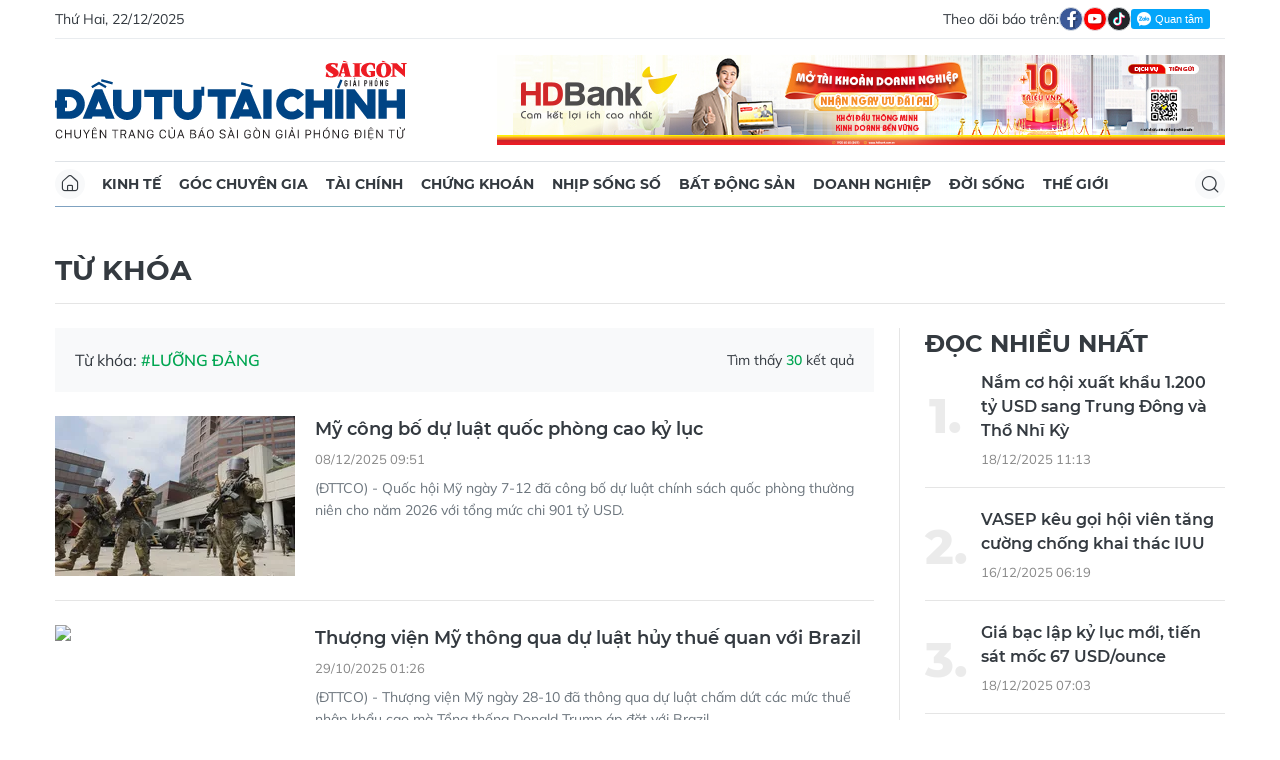

--- FILE ---
content_type: text/html;charset=utf-8
request_url: https://dttc.sggp.org.vn/luong-dang-tag37461.html
body_size: 12087
content:
<!DOCTYPE html> <html lang="vi" class="dt"> <head> <title>Lưỡng đảng - tin tức, hình ảnh, video, bình luận | Báo Sài Gòn Đầu Tư Tài Chính</title> <meta name="description" content="Tin nhanh, hình ảnh, video clip, bình luận mới về Lưỡng đảng. Cập nhật nhiều tin tức độc quyền 24h về Lưỡng đảng nhanh và nóng nhất liên tục trong ngày"/> <meta name="keywords" content="Tin nhanh, hình ảnh, video clip, bình luận mới về Lưỡng đảng. Cập nhật nhiều tin tức độc quyền 24h về Lưỡng đảng nhanh và nóng nhất liên tục trong ngày"/> <meta name="news_keywords" content="Tin nhanh, hình ảnh, video clip, bình luận mới về Lưỡng đảng. Cập nhật nhiều tin tức độc quyền 24h về Lưỡng đảng nhanh và nóng nhất liên tục trong ngày"/> <meta http-equiv="Content-Type" content="text/html; charset=utf-8"/> <meta http-equiv="X-UA-Compatible" content="IE=edge"/> <meta http-equiv="refresh" content="1200"/> <meta name="revisit-after" content="1 days"/> <meta name="viewport" content="width=device-width, initial-scale=1.0"> <meta http-equiv="content-language" content="vi"/> <link rel="shortcut icon" href="https://static-cms-sggp.epicdn.me/v4/web-dt/styles/img/favicon.ico" type="image/x-icon"/> <link rel="dns-prefetch" href="https://static-cms-sggp.epicdn.me"/> <link rel="preconnect dns-prefetch" href="https://image.sggp.org.vn"/> <link rel="preconnect dns-prefetch" href="//www.google-analytics.com"/> <link rel="preconnect dns-prefetch" href="//www.googletagmanager.com"/> <link rel="preconnect dns-prefetch" href="//stc.za.zaloapp.com"/> <link rel="preconnect dns-prefetch" href="//fonts.googleapis.com"/> <link rel="preconnect dns-prefetch" href="//pagead2.googlesyndication.com"/> <link rel="preconnect dns-prefetch" href="//tpc.googlesyndication.com"/> <link rel="preconnect dns-prefetch" href="//securepubads.g.doubleclick.net"/> <link rel="preconnect dns-prefetch" href="//accounts.google.com"/> <link rel="preconnect dns-prefetch" href="//adservice.google.com"/> <link rel="preconnect dns-prefetch" href="//adservice.google.com.vn"/> <link rel="preconnect dns-prefetch" href="//www.googletagservices.com"/> <link rel="preconnect dns-prefetch" href="//partner.googleadservices.com"/> <link rel="preconnect dns-prefetch" href="//tpc.googlesyndication.com"/> <link rel="preconnect dns-prefetch" href="//za.zdn.vn"/> <link rel="preconnect dns-prefetch" href="//sp.zalo.me"/> <link rel="preconnect dns-prefetch" href="//connect.facebook.net"/> <link rel="preconnect dns-prefetch" href="//www.facebook.com"/> <link rel="preconnect dns-prefetch" href="//graph.facebook.com"/> <link rel="preconnect dns-prefetch" href="//static.xx.fbcdn.net"/> <link rel="preconnect dns-prefetch" href="//staticxx.facebook.com"/> <link rel="preconnect dns-prefetch" href="//jsc.mgid.com"/> <link rel="preconnect dns-prefetch" href="//s-img.mgid.com"/> <link rel="preconnect dns-prefetch" href="//media1.admicro.vn"/> <link rel="preconnect dns-prefetch" href="//lg1.logging.admicro.vn"/> <meta property="fb:app_id" itemprop="name" content="1508416085866718"/> <script>var cmsConfig={domainDesktop:"https://dttc.sggp.org.vn",domainMobile:"https://dttc.sggp.org.vn",domainApi:"https://api-dttc.sggp.org.vn",domainStatic:"https://static-cms-sggp.epicdn.me/v4/web-dt",domainLog:"https://log-dttc.sggp.org.vn",googleAnalytics:"G-S54H5QBF0N,UA-96362670-1",siteId:0,adsZone:0,adsLazy:true};if(window.location.protocol!=="https:"&&window.location.hostname.indexOf("sggp.org.vn")!==-1){window.location="https://"+window.location.hostname+window.location.pathname+window.location.hash}var USER_AGENT=window.navigator&&window.navigator.userAgent||"",IS_MOBILE=/Android|webOS|iPhone|iPod|BlackBerry|Windows Phone|IEMobile|Mobile Safari|Opera Mini/i.test(USER_AGENT),IS_REDIRECT=!1;function setCookie(b,c,a){var d=new Date,a=(d.setTime(d.getTime()+24*a*60*60*1000),"expires="+d.toUTCString());document.cookie=b+"="+c+"; "+a+";path=/;"}function getCookie(b){var c=document.cookie.indexOf(b+"="),a=c+b.length+1;return !c&&b!==document.cookie.substring(0,b.length)||-1===c?null:(-1===(b=document.cookie.indexOf(";",a))&&(b=document.cookie.length),unescape(document.cookie.substring(a,b)))}IS_MOBILE&&getCookie("isDesktop")&&(setCookie("isDesktop",1,-1),window.location=window.location.pathname+window.location.search,IS_REDIRECT=!0);</script> <meta name="author" content="Báo Sài Gòn Đầu Tư Tài Chính"/> <meta name="copyright" content="Copyright © 2025 by Báo Sài Gòn Đầu Tư Tài Chính"/> <meta name="RATING" content="GENERAL"/> <meta name="GENERATOR" content="Báo Sài Gòn Đầu Tư Tài Chính"/> <meta content="Báo Sài Gòn Đầu Tư Tài Chính" itemprop="sourceOrganization" name="source"/> <meta content="news" itemprop="genre" name="medium"/> <meta content="vi-VN" itemprop="inLanguage"/> <meta name="geo.region" content="VN"/> <meta name="geo.placename" content="Hồ Chí Minh City"/> <meta name="geo.position" content="10.77639;106.701139"/> <meta name="ICBM" content="10.77639, 106.701139"/> <meta name="robots" content="noarchive, max-image-preview:large, index, follow"/> <meta name="GOOGLEBOT" content="noarchive, max-image-preview:large, index, follow"/> <link rel="canonical" href="https://dttc.sggp.org.vn/luong-dang-tag37461.html"/> <meta property="og:site_name" content="Báo Sài Gòn Đầu Tư Tài Chính"/> <meta property="og:rich_attachment" content="true"/> <meta property="og:type" content="website"/> <meta property="og:url" itemprop="url" content="https://dttc.sggp.org.vn"/> <meta property="og:image" itemprop="thumbnailUrl" content="https://static-cms-sggp.epicdn.me/v4/web-dt/styles/img/logo_share.png"/> <meta property="og:image:width" content="1200"/> <meta property="og:image:height" content="630"/> <meta property="og:title" itemprop="headline" content="Lưỡng đảng - tin tức, hình ảnh, video, bình luận"/> <meta property="og:description" itemprop="description" content="Tin nhanh, hình ảnh, video clip, bình luận mới về Lưỡng đảng. Cập nhật nhiều tin tức độc quyền 24h về Lưỡng đảng nhanh và nóng nhất liên tục trong ngày"/> <meta name="twitter:card" value="summary"/> <meta name="twitter:url" content="https://dttc.sggp.org.vn"/> <meta name="twitter:title" content="Lưỡng đảng - tin tức, hình ảnh, video, bình luận"/> <meta name="twitter:description" content="Tin nhanh, hình ảnh, video clip, bình luận mới về Lưỡng đảng. Cập nhật nhiều tin tức độc quyền 24h về Lưỡng đảng nhanh và nóng nhất liên tục trong ngày"/> <meta name="twitter:image" content="https://static-cms-sggp.epicdn.me/v4/web-dt/styles/img/logo_share.png"/> <meta name="twitter:site" content="@Báo Sài Gòn Đầu Tư Tài Chính"/> <meta name="twitter:creator" content="@Báo Sài Gòn Đầu Tư Tài Chính"/> <link rel="preload" href="https://static-cms-sggp.epicdn.me/v4/web-dt/styles/fonts/SGDT/Mulish/Mulish-Regular.woff2" as="font" type="font/woff2" crossorigin> <link rel="preload" href="https://static-cms-sggp.epicdn.me/v4/web-dt/styles/fonts/SGDT/Mulish/Mulish-Italic.woff2" as="font" type="font/woff2" crossorigin> <link rel="preload" href="https://static-cms-sggp.epicdn.me/v4/web-dt/styles/fonts/SGDT/Mulish/Mulish-SemiBold.woff2" as="font" type="font/woff2" crossorigin> <link rel="preload" href="https://static-cms-sggp.epicdn.me/v4/web-dt/styles/fonts/SGDT/Mulish/Mulish-Bold.woff2" as="font" type="font/woff2" crossorigin> <link rel="preload" href="https://static-cms-sggp.epicdn.me/v4/web-dt/styles/fonts/SGDT/Montserrat/Montserrat-Medium.woff2" as="font" type="font/woff2" crossorigin> <link rel="preload" href="https://static-cms-sggp.epicdn.me/v4/web-dt/styles/fonts/SGDT/Montserrat/Montserrat-SemiBold.woff2" as="font" type="font/woff2" crossorigin> <link rel="preload" href="https://static-cms-sggp.epicdn.me/v4/web-dt/styles/fonts/SGDT/Montserrat/Montserrat-Bold.woff2" as="font" type="font/woff2" crossorigin> <link rel="preload" href="https://static-cms-sggp.epicdn.me/v4/web-dt/styles/fonts/SGDT/Montserrat/Montserrat-ExtraBold.woff2" as="font" type="font/woff2" crossorigin> <link rel="preload" href="https://static-cms-sggp.epicdn.me/v4/web-dt/styles/css/main.min.css?v=1.1.7" as="style"> <link rel="preload" href="https://static-cms-sggp.epicdn.me/v4/web-dt/js/main.min.js?v=1.0.4" as="script"> <link rel="stylesheet" href="https://static-cms-sggp.epicdn.me/v4/web-dt/styles/css/main.min.css?v=1.1.7"> <script type="text/javascript">var _metaOgUrl="https://dttc.sggp.org.vn";var page_title=document.title;var tracked_url=window.location.pathname+window.location.search+window.location.hash;</script> <script async="" src="https://www.googletagmanager.com/gtag/js?id=G-S54H5QBF0N"></script> <script>if(!IS_REDIRECT){window.dataLayer=window.dataLayer||[];function gtag(){dataLayer.push(arguments)}gtag("js",new Date());gtag("config","G-S54H5QBF0N");gtag("config","UA-96362670-1")};</script> <script async defer src="https://static-cms-sggp.epicdn.me/v4/web-dt/js/log.min.js?v=1.0"></script> <script src="https://api-dttc.sggp.org.vn/sda?object_type=2&object_id=0&platform=1&head_append=1" data-object="0"></script> <script async src="https://sp.zalo.me/plugins/sdk.js"></script> <script type="application/ld+json">{"@context": "http://schema.org","@type": "Organization","name": "Báo Sài Gòn Đầu Tư Tài Chính","url": "https://dttc.sggp.org.vn","logo": "https://static-cms-sggp.epicdn.me/v4/web-dt/styles/img/logo.png"}</script></head> <body class=""> <div class="top-banner"> <div id="sdaWeb_SdaMasthead" class="rennab" data-platform="1" data-position="Web_SdaMasthead"> <script>window.addEventListener("load",function(){if(typeof Web_SdaMasthead!="undefined"){window.CMS_RENNAB.pushSda(Web_SdaMasthead,"sdaWeb_SdaMasthead")}else{document.getElementById("sdaWeb_SdaMasthead").style.display="none"}});</script> </div> </div> <header class="site-header"> <div class="container"> <div class="top-header"> <time class="time" id="todayTime"></time> <div class="social"> Theo dõi báo trên: <a href="https://www.facebook.com/sggpdttc" class="fb" target="_blank" title="Facebook"> <i class="ic-facebook"></i> </a> <a href="https://www.youtube.com/@SAIGONDAUTUTAICHINH/featured" class="yt" target="_blank" title="Youtube"> <i class="ic-video"></i> </a> <a href="https://www.tiktok.com/@saigondautu.com.vn" class="tiktok" target="_blank" title="Tiktok"> <i class="ic-tiktok"></i> </a> <div class="zalo-follow-only-button" data-oaid="1947282927698490478">Quan tâm Zalo OA</div> </div> </div> <div class="hdr-content"> <div class="logo"> <a class="logo-img" href="https://dttc.sggp.org.vn" title="Báo Sài Gòn Đầu Tư Tài Chính" class="logo-img">Báo Sài Gòn Đầu Tư Tài Chính</a> </div> <div id="sdaWeb_SdaHeader" class="rennab" data-platform="1" data-position="Web_SdaHeader"> <script>window.addEventListener("load",function(){if(typeof Web_SdaHeader!="undefined"){window.CMS_RENNAB.pushSda(Web_SdaHeader,"sdaWeb_SdaHeader")}else{document.getElementById("sdaWeb_SdaHeader").style.display="none"}});</script> </div> </div> <nav class="navigation sticky"> <ul> <li class="main home "> <a href="https://dttc.sggp.org.vn" title="Home"> <i class="ic-home"></i> </a> </li> <li class="main"> <a href="https://dttc.sggp.org.vn/kinh-te/" title="Kinh tế">Kinh tế</a> </li> <li class="main"> <a href="https://dttc.sggp.org.vn/goc-chuyen-gia/" title="Góc chuyên gia">Góc chuyên gia</a> </li> <li class="main"> <a href="https://dttc.sggp.org.vn/tai-chinh/" title="Tài chính">Tài chính</a> <ul class="sub"> <li> <a href="https://dttc.sggp.org.vn/ngan-hang/" title="Ngân hàng">Ngân hàng</a> </li> <li> <a href="https://dttc.sggp.org.vn/vang-ngoai-te/" title="Vàng - ngoại tệ">Vàng - ngoại tệ</a> </li> </ul> </li> <li class="main"> <a href="https://dttc.sggp.org.vn/chung-khoan/" title="Chứng khoán">Chứng khoán</a> </li> <li class="main"> <a href="https://dttc.sggp.org.vn/nhip-song-so/" title="Nhịp sống số">Nhịp sống số</a> </li> <li class="main"> <a href="https://dttc.sggp.org.vn/bat-dong-san/" title="Bất động sản">Bất động sản</a> <ul class="sub"> <li> <a href="https://dttc.sggp.org.vn/du-an-dau-tu/" title="Dự án - đầu tư">Dự án - đầu tư</a> </li> <li> <a href="https://dttc.sggp.org.vn/quy-hoach-do-thi/" title="Quy hoạch - Đô thị">Quy hoạch - Đô thị</a> </li> </ul> </li> <li class="main"> <a href="https://dttc.sggp.org.vn/doanh-nghiep/" title="Doanh nghiệp">Doanh nghiệp</a> </li> <li class="main"> <a href="https://dttc.sggp.org.vn/doi-song/" title="Đời sống">Đời sống</a> <ul class="sub"> <li> <a href="https://dttc.sggp.org.vn/suc-khoe/" title="Sức khỏe">Sức khỏe</a> </li> <li> <a href="https://dttc.sggp.org.vn/am-thuc/" title="Ẩm thực">Ẩm thực</a> </li> <li> <a href="https://dttc.sggp.org.vn/du-lich/" title="Du lịch">Du lịch</a> </li> </ul> </li> <li class="main"> <a href="https://dttc.sggp.org.vn/the-gioi/" title="Thế giới">Thế giới</a> <ul class="sub"> <li> <a href="https://dttc.sggp.org.vn/ho-so/" title="Hồ sơ">Hồ sơ</a> </li> <li> <a href="https://dttc.sggp.org.vn/nhan-vat/" title="Nhân vật">Nhân vật</a> </li> <li> <a href="https://dttc.sggp.org.vn/the-gioi-muon-mau/" title="Chuyện bốn phương ">Chuyện bốn phương </a> </li> </ul> </li> <li class="main search"> <div class="search-btn"> <i class="ic-search"></i> </div> <div class="search-dropdown"> <input type="text" class="input txtsearch" placeholder="Tìm kiếm"> <button class="btn btn_search"><i class="ic-search"></i></button> </div> </li> </ul> </nav> </div> </header> <div class="site-body"> <div class="container"> <div class="shrink"> <div id="sdaWeb_SdaTop" class="rennab" data-platform="1" data-position="Web_SdaTop"> <script>window.addEventListener("load",function(){if(typeof Web_SdaTop!="undefined"){window.CMS_RENNAB.pushSda(Web_SdaTop,"sdaWeb_SdaTop")}else{document.getElementById("sdaWeb_SdaTop").style.display="none"}});</script> </div> </div> <div class="breadcrumb"> <h1 class="main"> <a href="#" title="Từ khóa">Từ khóa</a> </h1> </div> <div class="row"> <div class="main-col content-col"> <div class="region-text"> <p class="keyword">Từ khóa: <span>#Lưỡng đảng</span></p> <p class="result">Tìm thấy <span>30</span> kết quả</p> </div> <div class="multi-pack-3"> <div class="box-content content-list"> <article class="story" data-id="129334"> <figure class="story__thumb"> <a class="cms-link" href="https://dttc.sggp.org.vn/my-cong-bo-du-luat-quoc-phong-cao-ky-luc-post129334.html" title="Mỹ công bố dự luật quốc phòng cao kỷ lục"> <img class="lazyload" src="[data-uri]" data-src="https://image.sggp.org.vn/240x160/Uploaded/2025/dufkxmeyxq/2025_12_08/vna-potal-my-bat-dau-rut-linh-ve-binh-quoc-gia-khoi-los-angeles-8151650-9590.jpg.webp" alt="Lực lượng Vệ binh Quốc gia được triển khai tại thành phố Los Angeles, bang California, Mỹ ngày 8-6. Ảnh minh họa: THX/TTXVN"> </a> </figure> <h2 class="story__heading" data-tracking="129334"> <a class="cms-link" href="https://dttc.sggp.org.vn/my-cong-bo-du-luat-quoc-phong-cao-ky-luc-post129334.html" title="Mỹ công bố dự luật quốc phòng cao kỷ lục"> Mỹ công bố dự luật quốc phòng cao kỷ lục </a> </h2> <div class="story__meta"> <time class="time" datetime="2025-12-08T16:51:46+0700" data-time="1765187506"> 08/12/2025 16:51 </time></div> <div class="story__summary story__shorten"> <p>(ĐTTCO) - Quốc hội Mỹ ngày 7-12 đã công bố dự luật chính sách quốc phòng thường niên cho năm 2026 với tổng mức chi 901 tỷ USD. </p> </div> </article> <article class="story" data-id="127809"> <figure class="story__thumb"> <a class="cms-link" href="https://dttc.sggp.org.vn/thuong-vien-my-thong-qua-du-luat-huy-thue-quan-voi-brazil-post127809.html" title="Thượng viện Mỹ thông qua dự luật hủy thuế quan với Brazil"> <img class="lazyload" src="[data-uri]" data-src="https://upload.wikimedia.org/wikipedia/commons/0/01/Tim_Kaine%2C_official_portrait_%28119th_Congress%29.jpg" alt="Thượng nghị sĩ Tim Kaine, tác giả dự luật."> </a> </figure> <h2 class="story__heading" data-tracking="127809"> <a class="cms-link" href="https://dttc.sggp.org.vn/thuong-vien-my-thong-qua-du-luat-huy-thue-quan-voi-brazil-post127809.html" title="Thượng viện Mỹ thông qua dự luật hủy thuế quan với Brazil"> Thượng viện Mỹ thông qua dự luật hủy thuế quan với Brazil </a> </h2> <div class="story__meta"> <time class="time" datetime="2025-10-29T08:26:07+0700" data-time="1761701167"> 29/10/2025 08:26 </time></div> <div class="story__summary story__shorten"> <p>(ĐTTCO)&nbsp;-&nbsp;Thượng viện Mỹ ngày 28-10 đã thông qua dự luật chấm dứt các mức thuế nhập khẩu cao mà Tổng thống Donald Trump áp đặt với Brazil.</p> </div> </article> <article class="story" data-id="120192"> <figure class="story__thumb"> <a class="cms-link" href="https://dttc.sggp.org.vn/ong-trump-ky-dao-luat-laken-riley-ve-nguoi-nhap-cu-post120192.html" title="Ông Trump ký Đạo luật Laken Riley về người nhập cư"> <img class="lazyload" src="[data-uri]" data-src="https://image.sggp.org.vn/240x160/Uploaded/2025/dufkxmeyxq/2025_01_30/thumbs-b-c-2d5d16ad4fc5c29a85bfada4f6760f92-1200.jpg.webp" alt="Ông Trump ký Đạo luật Laken Riley về người nhập cư"> </a> </figure> <h2 class="story__heading" data-tracking="120192"> <a class="cms-link" href="https://dttc.sggp.org.vn/ong-trump-ky-dao-luat-laken-riley-ve-nguoi-nhap-cu-post120192.html" title="Ông Trump ký Đạo luật Laken Riley về người nhập cư"> Ông Trump ký Đạo luật Laken Riley về người nhập cư </a> </h2> <div class="story__meta"> <time class="time" datetime="2025-01-30T06:36:15+0700" data-time="1738193775"> 30/01/2025 06:36 </time></div> <div class="story__summary story__shorten"> <p>(ĐTTCO) -&nbsp;Văn bản luật đầu tiên được ký thành luật trong nhiệm kỳ thứ 2 của ông Trump yêu cầu giam giữ những người nhập cư sống bất hợp pháp tại Hoa Kỳ nếu họ bị cáo buộc phạm một số tội nhất định.<br></p> </div> </article> <article class="story" data-id="119952"> <figure class="story__thumb"> <a class="cms-link" href="https://dttc.sggp.org.vn/toa-an-toi-cao-hoa-ky-ra-phan-quyet-nhat-tri-chong-lai-tiktok-post119952.html" title="Tòa án Tối cao Hoa Kỳ ra phán quyết nhất trí chống lại TikTok"> <img class="lazyload" src="[data-uri]" data-src="https://image.sggp.org.vn/240x160/Uploaded/2025/dufkxmeyxq/2025_01_18/w17-173515w1593204tt-720x375-2494.jpg.webp" alt="Tòa án Tối cao Hoa Kỳ ra phán quyết nhất trí chống lại TikTok"> </a> </figure> <h2 class="story__heading" data-tracking="119952"> <a class="cms-link" href="https://dttc.sggp.org.vn/toa-an-toi-cao-hoa-ky-ra-phan-quyet-nhat-tri-chong-lai-tiktok-post119952.html" title="Tòa án Tối cao Hoa Kỳ ra phán quyết nhất trí chống lại TikTok"> Tòa án Tối cao Hoa Kỳ ra phán quyết nhất trí chống lại TikTok </a> </h2> <div class="story__meta"> <time class="time" datetime="2025-01-18T05:51:48+0700" data-time="1737154308"> 18/01/2025 05:51 </time></div> <div class="story__summary story__shorten"> <p>(ĐTTCO) -&nbsp;Tòa án Tối cao Hoa Kỳ đã đưa ra phán quyết nhất trí chống lại TikTok trong đơn kháng cáo do công ty mẹ tại Trung Quốc là ByteDance đệ trình, phản đối luật liên bang yêu cầu phải bán ứng dụng video ngắn phổ biến này hoặc bị cấm tại Hoa Kỳ. Luật này sẽ có hiệu lực vào ngày 20/1.</p> </div> </article> <div id="sdaWeb_SdaNative1" class="rennab" data-platform="1" data-position="Web_SdaNative1"> <script>window.addEventListener("load",function(){if(typeof Web_SdaNative1!="undefined"){window.CMS_RENNAB.pushSda(Web_SdaNative1,"sdaWeb_SdaNative1")}else{document.getElementById("sdaWeb_SdaNative1").style.display="none"}});</script> </div> <article class="story" data-id="119396"> <figure class="story__thumb"> <a class="cms-link" href="https://dttc.sggp.org.vn/kinh-te-2025-hoi-phuc-trong-than-trong-post119396.html" title="Kinh tế 2025 hồi phục trong thận trọng "> <img class="lazyload" src="[data-uri]" data-src="https://image.sggp.org.vn/240x160/Uploaded/2025/evofjasfzyr/2024_12_27/3637822014308362904-9382-7986.jpg.webp" alt="Kim ngạch xuất khẩu sang Mỹ năm 2025 kỳ dự kiến đạt 125130 tỷ USD."> </a> </figure> <h2 class="story__heading" data-tracking="119396"> <a class="cms-link" href="https://dttc.sggp.org.vn/kinh-te-2025-hoi-phuc-trong-than-trong-post119396.html" title="Kinh tế 2025 hồi phục trong thận trọng "> Kinh tế 2025 hồi phục trong thận trọng </a> </h2> <div class="story__meta"> <time class="time" datetime="2025-01-03T09:09:24+0700" data-time="1735870164"> 03/01/2025 09:09 </time></div> <div class="story__summary story__shorten"> <p>(ĐTTCO) -&nbsp;Nền kinh tế mạnh mẽ của Mỹ đã hỗ trợ tăng trưởng GDP của Việt Nam trong năm 2024. Các yếu tố này sẽ tiếp tục đóng vai trò chính trong việc “định đoạt” nền kinh tế trong năm 2025, bởi Mỹ vẫn là thị trường xuất khẩu chính của Việt Nam.</p> </div> </article> <article class="story" data-id="119374"> <figure class="story__thumb"> <a class="cms-link" href="https://dttc.sggp.org.vn/den-luot-quyen-tong-thong-han-quoc-doi-mat-voi-luan-toi-post119374.html" title="Đến lượt quyền Tổng thống Hàn Quốc đối mặt với luận tội"> <img class="lazyload" src="[data-uri]" data-src="https://image.sggp.org.vn/240x160/Uploaded/2025/dufkxmeyxq/2024_12_27/53d2bc53dd9cf098be5ed0b62cf7655d74a8f7dce614aab8e6d16a368747e557-8205.jpg.webp" alt=" Han Duck-soo, Thủ tướng Hàn Quốc, phát biểu tại lễ khai mạc Diễn đàn Toàn cầu về AI tại Seoul, Hàn Quốc, ngày 22/5/2024. "> </a> </figure> <h2 class="story__heading" data-tracking="119374"> <a class="cms-link" href="https://dttc.sggp.org.vn/den-luot-quyen-tong-thong-han-quoc-doi-mat-voi-luan-toi-post119374.html" title="Đến lượt quyền Tổng thống Hàn Quốc đối mặt với luận tội"> Đến lượt quyền Tổng thống Hàn Quốc đối mặt với luận tội </a> </h2> <div class="story__meta"> <time class="time" datetime="2024-12-27T08:38:03+0700" data-time="1735263483"> 27/12/2024 08:38 </time></div> <div class="story__summary story__shorten"> <p>(ĐTTCO) -&nbsp;Quyền Tổng thống Hàn Quốc phải đối mặt với cuộc bỏ phiếu luận tội khi Tòa án Hiến pháp họp phiên điều trần đầu tiên vào thứ Sáu 27/12 trong vụ án Tổng thống Yoon Suk Yeol, người đã bị luận tội và đình chỉ chức vụ sau lệnh thiết quân luật trong thời gian ngắn.</p> </div> </article> <article class="story" data-id="119244"> <figure class="story__thumb"> <a class="cms-link" href="https://dttc.sggp.org.vn/ha-vien-my-thong-qua-du-luat-ngan-chan-tinh-trang-dong-cua-chinh-phu-post119244.html" title="Hạ viện Mỹ thông qua dự luật ngăn chặn tình trạng đóng cửa Chính phủ"> <img class="lazyload" src="[data-uri]" data-src="https://image.sggp.org.vn/240x160/Uploaded/2025/dufkxmeyxq/2024_12_21/21122024-house-speaker-reuters-3746.jpg.webp" alt="Chủ tịch Hạ viện Hoa Kỳ Mike Johnson (R-LA) tham gia bỏ phiếu vào ngày 20/12/2024."> </a> </figure> <h2 class="story__heading" data-tracking="119244"> <a class="cms-link" href="https://dttc.sggp.org.vn/ha-vien-my-thong-qua-du-luat-ngan-chan-tinh-trang-dong-cua-chinh-phu-post119244.html" title="Hạ viện Mỹ thông qua dự luật ngăn chặn tình trạng đóng cửa Chính phủ"> Hạ viện Mỹ thông qua dự luật ngăn chặn tình trạng đóng cửa Chính phủ </a> </h2> <div class="story__meta"> <time class="time" datetime="2024-12-21T11:46:45+0700" data-time="1734756405"> 21/12/2024 11:46 </time></div> <div class="story__summary story__shorten"> <p>(ĐTTCO) -&nbsp;Hạ viện Hoa Kỳ do đảng Cộng hòa kiểm soát đã thông qua luật vào thứ Sáu (20/12) nhằm ngăn chặn tình trạng chính phủ đóng cửa vào nửa đêm, bất chấp yêu cầu của Tổng thống đắc cử Donald Trump về việc bật đèn xanh cho khoản nợ mới lên tới hàng nghìn tỷ đô la.</p> </div> </article> <article class="story" data-id="116964"> <figure class="story__thumb"> <a class="cms-link" href="https://dttc.sggp.org.vn/uc-chuan-bi-cam-tre-em-su-dung-mang-xa-hoi-post116964.html" title="Úc chuẩn bị cấm trẻ em sử dụng mạng xã hội"> <img class="lazyload" src="[data-uri]" data-src="https://image.sggp.org.vn/240x160/Uploaded/2025/dufkxmeyxq/2024_09_11/gettyimages-2166243271-4707.jpg.webp" alt="Thủ tướng Úc Anthony Albanese. (Ảnh: Getty)"> </a> </figure> <h2 class="story__heading" data-tracking="116964"> <a class="cms-link" href="https://dttc.sggp.org.vn/uc-chuan-bi-cam-tre-em-su-dung-mang-xa-hoi-post116964.html" title="Úc chuẩn bị cấm trẻ em sử dụng mạng xã hội"> Úc chuẩn bị cấm trẻ em sử dụng mạng xã hội </a> </h2> <div class="story__meta"> <time class="time" datetime="2024-09-11T15:01:27+0700" data-time="1726041687"> 11/09/2024 15:01 </time></div> <div class="story__summary story__shorten"> <p>(ĐTTCO) -&nbsp;Thủ tướng Úc Anthony Albanese cho biết chính phủ liên bang sẽ đưa ra luật trong năm nay để hạn chế trẻ em truy cập mạng xã hội.</p> </div> </article> <div id="sdaWeb_SdaNative1" class="rennab" data-platform="1" data-position="Web_SdaNative1"> <script>window.addEventListener("load",function(){if(typeof Web_SdaNative1!="undefined"){window.CMS_RENNAB.pushSda(Web_SdaNative1,"sdaWeb_SdaNative1")}else{document.getElementById("sdaWeb_SdaNative1").style.display="none"}});</script> </div> <article class="story" data-id="113944"> <figure class="story__thumb"> <a class="cms-link" href="https://dttc.sggp.org.vn/nha-sang-lap-cardano-chinh-quyen-joe-biden-dang-huy-diet-tien-dien-tu-post113944.html" title="Nhà sáng lập Cardano: Chính quyền Joe Biden đang ‘hủy diệt’ tiền điện tử"> <img class="lazyload" src="[data-uri]" data-src="https://image.sggp.org.vn/240x160/Uploaded/2025/dufkxmeyxq/2024_05_11/anh-minh-hoa-2952.jpg.webp" alt="Nhà sáng lập Cardano: Chính quyền Joe Biden đang ‘hủy diệt’ tiền điện tử"> </a> </figure> <h2 class="story__heading" data-tracking="113944"> <a class="cms-link" href="https://dttc.sggp.org.vn/nha-sang-lap-cardano-chinh-quyen-joe-biden-dang-huy-diet-tien-dien-tu-post113944.html" title="Nhà sáng lập Cardano: Chính quyền Joe Biden đang ‘hủy diệt’ tiền điện tử"> Nhà sáng lập Cardano: Chính quyền Joe Biden đang ‘hủy diệt’ tiền điện tử </a> </h2> <div class="story__meta"> <time class="time" datetime="2024-05-11T09:19:09+0700" data-time="1715393949"> 11/05/2024 09:19 </time></div> <div class="story__summary story__shorten"> <p>(ĐTTCO) - Một nghị quyết không ràng buộc được Hạ viện Hoa Kỳ thông qua đã khơi mào cho một cuộc đối đầu rộng lớn, đẩy ngành công nghiệp tiền điện tử vào bước đường chống lại chính quyền Biden, theo Charles Hoskinson.</p> </div> </article> <article class="story" data-id="109401"> <figure class="story__thumb"> <a class="cms-link" href="https://dttc.sggp.org.vn/chan-dung-tan-chu-tich-ha-vien-my-mike-johnson-post109401.html" title="Chân dung tân Chủ tịch Hạ viện Mỹ Mike Johnson "> <img class="lazyload" src="[data-uri]" data-src="https://image.sggp.org.vn/240x160/Uploaded/2025/evofjasfzyr/2023_11_02/us-rep-mike-johnson-official-photo-2527.jpg.webp" alt="Chân dung tân Chủ tịch Hạ viện Mỹ Mike Johnson "> </a> </figure> <h2 class="story__heading" data-tracking="109401"> <a class="cms-link" href="https://dttc.sggp.org.vn/chan-dung-tan-chu-tich-ha-vien-my-mike-johnson-post109401.html" title="Chân dung tân Chủ tịch Hạ viện Mỹ Mike Johnson "> Chân dung tân Chủ tịch Hạ viện Mỹ Mike Johnson </a> </h2> <div class="story__meta"> <time class="time" datetime="2023-11-04T06:24:56+0700" data-time="1699053896"> 04/11/2023 06:24 </time></div> <div class="story__summary story__shorten"> (ĐTTCO) -&nbsp;Hạ nghị sĩ Mike Johnson&nbsp;giành được phiếu bầu từ những người cánh hữu gièm pha McCarthy, cũng như những đảng viên Cộng hòa ôn hòa phản đối Hạ nghị sĩ Jim Jordan. </div> </article> <article class="story" data-id="108388"> <figure class="story__thumb"> <a class="cms-link" href="https://dttc.sggp.org.vn/gia-vang-279-vang-tiep-tuc-giam-khi-usd-tang-manh-chinh-phu-my-truoc-nguy-co-bi-dong-cua-post108388.html" title="Giá vàng 27/9: Vàng tiếp tục giảm khi USD tăng mạnh, Chính phủ Mỹ trước nguy cơ bị đóng cửa"> <img class="lazyload" src="[data-uri]" data-src="https://image.sggp.org.vn/240x160/Uploaded/2025/dufkxmeyxq/2023_09_27/img-8968-4852.jpeg.webp" alt="Giá vàng 27/9: Vàng tiếp tục giảm khi USD tăng mạnh, Chính phủ Mỹ trước nguy cơ bị đóng cửa"> </a> </figure> <h2 class="story__heading" data-tracking="108388"> <a class="cms-link" href="https://dttc.sggp.org.vn/gia-vang-279-vang-tiep-tuc-giam-khi-usd-tang-manh-chinh-phu-my-truoc-nguy-co-bi-dong-cua-post108388.html" title="Giá vàng 27/9: Vàng tiếp tục giảm khi USD tăng mạnh, Chính phủ Mỹ trước nguy cơ bị đóng cửa"> Giá vàng 27/9: Vàng tiếp tục giảm khi USD tăng mạnh, Chính phủ Mỹ trước nguy cơ bị đóng cửa </a> </h2> <div class="story__meta"> <time class="time" datetime="2023-09-27T06:07:08+0700" data-time="1695769628"> 27/09/2023 06:07 </time></div> <div class="story__summary story__shorten"> (ĐTTCO) - Giá vàng thế giới tiếp tục đà suy yếu trong bối cảnh lợi suất trái phiếu kho bạc Mỹ đang đạt gần mức cao nhất trong nhiều năm và chỉ số USD Index (DXY) dao động gần mức cao nhất trong 6,5 tháng. </div> </article> <article class="story" data-id="106885"> <figure class="story__thumb"> <a class="cms-link" href="https://dttc.sggp.org.vn/tin-soc-my-bi-ha-xep-hang-tin-dung-vi-su-xuong-cap-trong-cac-tieu-chuan-quan-tri-post106885.html" title="Tin sốc: Mỹ bị hạ xếp hạng tín dụng vì &apos;sự xuống cấp trong các tiêu chuẩn quản trị&apos;"> <img class="lazyload" src="[data-uri]" data-src="https://image.sggp.org.vn/240x160/Uploaded/2025/dufkxmeyxq/2023_08_02/nypichpdpict000016593216-7060.jpg.webp" alt="Tin sốc: Mỹ bị hạ xếp hạng tín dụng vì &apos;sự xuống cấp trong các tiêu chuẩn quản trị&apos;"> </a> </figure> <h2 class="story__heading" data-tracking="106885"> <a class="cms-link" href="https://dttc.sggp.org.vn/tin-soc-my-bi-ha-xep-hang-tin-dung-vi-su-xuong-cap-trong-cac-tieu-chuan-quan-tri-post106885.html" title="Tin sốc: Mỹ bị hạ xếp hạng tín dụng vì &apos;sự xuống cấp trong các tiêu chuẩn quản trị&apos;"> Tin sốc: Mỹ bị hạ xếp hạng tín dụng vì &apos;sự xuống cấp trong các tiêu chuẩn quản trị&apos; </a> </h2> <div class="story__meta"> <time class="time" datetime="2023-08-02T07:58:55+0700" data-time="1690937935"> 02/08/2023 07:58 </time></div> <div class="story__summary story__shorten"> (ĐTTCO) -&nbsp;Đại gia xếp hạng Fitch hôm thứ Ba 1/8 đã hạ xếp hạng tín dụng hàng đầu của chính phủ Hoa Kỳ xuống AA+ từ AAA, với lý do tài chính dự kiến sẽ suy thoái trong 3&nbsp;năm tới cũng như gánh nặng nợ chung của chính phủ. </div> </article> <div id="sdaWeb_SdaNative3" class="rennab" data-platform="1" data-position="Web_SdaNative3"> <script>window.addEventListener("load",function(){if(typeof Web_SdaNative3!="undefined"){window.CMS_RENNAB.pushSda(Web_SdaNative3,"sdaWeb_SdaNative3")}else{document.getElementById("sdaWeb_SdaNative3").style.display="none"}});</script> </div> <article class="story" data-id="105336"> <figure class="story__thumb"> <a class="cms-link" href="https://dttc.sggp.org.vn/goldman-sachs-dieu-chinh-giam-nguy-co-kinh-te-my-suy-thoai-post105336.html" title="Goldman Sachs điều chỉnh giảm nguy cơ kinh tế Mỹ suy thoái"> <img class="lazyload" src="[data-uri]" data-src="https://image.sggp.org.vn/240x160/Uploaded/2025/dufkxmeyxq/2023_06_07/z-a-4969-1091.jpg.webp" alt="Goldman Sachs điều chỉnh giảm nguy cơ kinh tế Mỹ suy thoái"> </a> </figure> <h2 class="story__heading" data-tracking="105336"> <a class="cms-link" href="https://dttc.sggp.org.vn/goldman-sachs-dieu-chinh-giam-nguy-co-kinh-te-my-suy-thoai-post105336.html" title="Goldman Sachs điều chỉnh giảm nguy cơ kinh tế Mỹ suy thoái"> Goldman Sachs điều chỉnh giảm nguy cơ kinh tế Mỹ suy thoái </a> </h2> <div class="story__meta"> <time class="time" datetime="2023-06-07T05:06:58+0700" data-time="1686089218"> 07/06/2023 05:06 </time></div> <div class="story__summary story__shorten"> Goldman Sachs hạ nguy cơ nền kinh tế lớn nhất thế giới suy thoái từ 35% xuống 25%, ngân hàng này cũng nhận định Fed rất có thể sẽ tăng lãi suất thêm 25 điểm cơ bản trong tháng Bảy tới. </div> </article> <article class="story" data-id="105226"> <figure class="story__thumb"> <a class="cms-link" href="https://dttc.sggp.org.vn/dow-jones-bat-tang-700-diem-gia-dau-tang-2-sau-thoa-thuan-tran-no-cua-my-post105226.html" title="Dow Jones bật tăng 700 điểm; Giá dầu tăng 2% sau thỏa thuận trần nợ của Mỹ "> <img class="lazyload" src="[data-uri]" data-src="https://image.sggp.org.vn/240x160/Uploaded/2025/dufkxmeyxq/2023_06_03/anh-minh-hoa-cnbc-3251.png.webp" alt="Dow Jones bật tăng 700 điểm; Giá dầu tăng 2% sau thỏa thuận trần nợ của Mỹ "> </a> </figure> <h2 class="story__heading" data-tracking="105226"> <a class="cms-link" href="https://dttc.sggp.org.vn/dow-jones-bat-tang-700-diem-gia-dau-tang-2-sau-thoa-thuan-tran-no-cua-my-post105226.html" title="Dow Jones bật tăng 700 điểm; Giá dầu tăng 2% sau thỏa thuận trần nợ của Mỹ "> Dow Jones bật tăng 700 điểm; Giá dầu tăng 2% sau thỏa thuận trần nợ của Mỹ </a> </h2> <div class="story__meta"> <time class="time" datetime="2023-06-03T06:41:39+0700" data-time="1685749299"> 03/06/2023 06:41 </time></div> <div class="story__summary story__shorten"> (ĐTTCO) - Chỉ số Dow Jones tăng mạnh vào thứ Sáu (02/6), đánh dấu phiên tăng mạnh nhất kể từ tháng 1, khi nhà đầu tư đón nhận báo cáo việc làm&nbsp;và việc thông qua dự luật trần&nbsp;của Hoa Kỳ. </div> </article> <article class="story" data-id="101742"> <figure class="story__thumb"> <a class="cms-link" href="https://dttc.sggp.org.vn/tong-thong-my-keu-goi-dang-cong-hoa-hop-tac-trong-bai-dien-van-lien-bang-post101742.html" title="Tổng thống Mỹ kêu gọi đảng Cộng hòa hợp tác trong bài diễn văn liên bang "> <img class="lazyload" src="[data-uri]" data-src="https://image.sggp.org.vn/240x160/Uploaded/2025/dufkxmeyxq/2023_02_08/aafd16da0597ecc9b586-8644.jpg.webp" alt="Tổng thống Mỹ phát biểu trước Quốc hội tối 7/2. Ảnh AP."> </a> </figure> <h2 class="story__heading" data-tracking="101742"> <a class="cms-link" href="https://dttc.sggp.org.vn/tong-thong-my-keu-goi-dang-cong-hoa-hop-tac-trong-bai-dien-van-lien-bang-post101742.html" title="Tổng thống Mỹ kêu gọi đảng Cộng hòa hợp tác trong bài diễn văn liên bang "> Tổng thống Mỹ kêu gọi đảng Cộng hòa hợp tác trong bài diễn văn liên bang </a> </h2> <div class="story__meta"> <time class="time" datetime="2023-02-08T10:29:22+0700" data-time="1675826962"> 08/02/2023 10:29 </time></div> <div class="story__summary story__shorten"> Tổng thống Joe Biden Mỹ đã có bài diễn văn liên bang trước Quốc hội vào tối 7/2 (giờ địa phương, tức sáng 8/2 giờ Hà Nội), trong đó cam kết hợp tác với đảng Cộng hòa. </div> </article> <article class="story" data-id="101233"> <figure class="story__thumb"> <a class="cms-link" href="https://dttc.sggp.org.vn/ha-vien-thong-qua-uy-ban-my-trung-de-uu-tien-theo-doi-canh-tranh-post101233.html" title="Hạ viện thông qua ủy ban Mỹ-Trung để ưu tiên theo dõi cạnh tranh"> <img class="lazyload" src="[data-uri]" data-src="https://image.sggp.org.vn/240x160/Uploaded/2025/dufkxmeyxq/2023_01_12/kevin-mccarthy-675.jpeg.webp" alt="Chủ tịch Hạ viện mới đắc cử Kevin McCarthy."> </a> </figure> <h2 class="story__heading" data-tracking="101233"> <a class="cms-link" href="https://dttc.sggp.org.vn/ha-vien-thong-qua-uy-ban-my-trung-de-uu-tien-theo-doi-canh-tranh-post101233.html" title="Hạ viện thông qua ủy ban Mỹ-Trung để ưu tiên theo dõi cạnh tranh"> Hạ viện thông qua ủy ban Mỹ-Trung để ưu tiên theo dõi cạnh tranh </a> </h2> <div class="story__meta"> <time class="time" datetime="2023-01-12T05:11:37+0700" data-time="1673475097"> 12/01/2023 05:11 </time></div> <div class="story__summary story__shorten"> (ĐTTCO) - Kết thúc cuộc bầu cử lãnh đạo căng thẳng và chỉ một ngày sau khi thông qua quy tắc gây tranh cãi, Hạ viện Mỹ hôm 10/1 đã bỏ phiếu áp đảo để thành lập một ủy ban chọn lọc về cạnh tranh chiến lược Mỹ-Trung Quốc, khẳng định ý định giữ Trung Quốc ở vị trí hàng đầu trong chương trình nghị sự mới của Quốc hội. </div> </article> <article class="story" data-id="95246"> <figure class="story__thumb"> <a class="cms-link" href="https://dttc.sggp.org.vn/my-lanh-dao-cong-hoa-o-thuong-vien-tuyen-bo-ung-ho-du-luat-kiem-soat-sung-post95246.html" title="Mỹ: Lãnh đạo Cộng hòa ở Thượng viện tuyên bố ủng hộ Dự luật kiểm soát súng "> <img class="lazyload" src="[data-uri]" data-src="https://image.sggp.org.vn/240x160/Uploaded/2025/dufkxmeyxq/2022_06_15/mitchmcconnell0614221_NOVM.jpg.webp" alt="Lãnh đạo phe thiểu số Thượng viện Mỹ Mitch McConnell "> </a> </figure> <h2 class="story__heading" data-tracking="95246"> <a class="cms-link" href="https://dttc.sggp.org.vn/my-lanh-dao-cong-hoa-o-thuong-vien-tuyen-bo-ung-ho-du-luat-kiem-soat-sung-post95246.html" title="Mỹ: Lãnh đạo Cộng hòa ở Thượng viện tuyên bố ủng hộ Dự luật kiểm soát súng "> Mỹ: Lãnh đạo Cộng hòa ở Thượng viện tuyên bố ủng hộ Dự luật kiểm soát súng </a> </h2> <div class="story__meta"> <time class="time" datetime="2022-06-15T07:35:27+0700" data-time="1655253327"> 15/06/2022 07:35 </time></div> <div class="story__summary story__shorten"> (ĐTTCO) - Lãnh đạo phe thiểu số Thượng viện Mỹ Mitch McConnell thông báo rằng ông ủng hộ khuôn khổ lưỡng đảng về an toàn súng và có khả năng sẽ bỏ phiếu cho luật phản ánh khuôn khổ này. <div></div> </div> </article> <article class="story" data-id="93559"> <figure class="story__thumb"> <a class="cms-link" href="https://dttc.sggp.org.vn/ong-biden-thua-nhan-bat-dau-ngan-ngam-chinh-minh-post93559.html" title="Ông Biden thừa nhận &apos;bắt đầu ngán ngẩm chính mình&apos; "> <img class="lazyload" src="[data-uri]" data-src="https://image.sggp.org.vn/240x160/Uploaded/2025/dufkxmeyxq/2022_04_13/bidenpoop2_AMSL.jpg.webp" alt="AP Photo/Carolyn Kaster"> </a> </figure> <h2 class="story__heading" data-tracking="93559"> <a class="cms-link" href="https://dttc.sggp.org.vn/ong-biden-thua-nhan-bat-dau-ngan-ngam-chinh-minh-post93559.html" title="Ông Biden thừa nhận &apos;bắt đầu ngán ngẩm chính mình&apos; "> Ông Biden thừa nhận &apos;bắt đầu ngán ngẩm chính mình&apos; </a> </h2> <div class="story__meta"> <time class="time" datetime="2022-04-13T07:30:59+0700" data-time="1649809859"> 13/04/2022 07:30 </time></div> <div class="story__summary story__shorten"> (ĐTTCO) - Tổng thống Mỹ Joe Biden cho biết hôm thứ Ba 12/4 rằng ông bắt đầu cảm thấy chán chính mình khi nói về việc giải quyết lạm phát cao 40 năm. <div></div> </div> </article> <article class="story" data-id="92523"> <figure class="story__thumb"> <a class="cms-link" href="https://dttc.sggp.org.vn/my-nham-nhe-luong-vang-du-tru-cua-nga-post92523.html" title="Mỹ nhăm nhe lượng vàng dự trữ của Nga"> <img class="lazyload" src="[data-uri]" data-src="https://image.sggp.org.vn/240x160/Uploaded/2025/dufkxmeyxq/2022_03_09/shutterstock237570871min_BTWN.jpg.webp" alt="Ảnh minh họa."> </a> </figure> <h2 class="story__heading" data-tracking="92523"> <a class="cms-link" href="https://dttc.sggp.org.vn/my-nham-nhe-luong-vang-du-tru-cua-nga-post92523.html" title="Mỹ nhăm nhe lượng vàng dự trữ của Nga"> Mỹ nhăm nhe lượng vàng dự trữ của Nga </a> </h2> <div class="story__meta"> <time class="time" datetime="2022-03-09T06:00:00+0700" data-time="1646780400"> 09/03/2022 06:00 </time></div> <div class="story__summary story__shorten"> (ĐTTCO) - Một nhóm các nghị sĩ lưỡng đảng của Hoa Kỳ đang giới thiệu một dự luật hạn chế khả năng thanh lý lượng vàng dự trữ của Nga khi các lệnh trừng phạt leo thang đang gây tổn hại cho nền kinh tế nước này. <div></div> </div> </article> <article class="story" data-id="89159"> <figure class="story__thumb"> <a class="cms-link" href="https://dttc.sggp.org.vn/ong-biden-ky-du-luat-co-so-ha-tang-tri-gia-1200-ty-usd-post89159.html" title="Ông Biden ký dự luật cơ sở hạ tầng trị giá 1.200 tỷ USD"> <img class="lazyload" src="[data-uri]" data-src="https://image.sggp.org.vn/240x160/Uploaded/2025/dufkxmeyxq/2021_11_16/9d18909eb4dc5d8204cd_AISS.jpg.webp" alt="Tổng thống Mỹ Joe Biden phát biểu tại Washington, DC, Mỹ. Ảnh: AFP/TTXVN"> </a> </figure> <h2 class="story__heading" data-tracking="89159"> <a class="cms-link" href="https://dttc.sggp.org.vn/ong-biden-ky-du-luat-co-so-ha-tang-tri-gia-1200-ty-usd-post89159.html" title="Ông Biden ký dự luật cơ sở hạ tầng trị giá 1.200 tỷ USD"> Ông Biden ký dự luật cơ sở hạ tầng trị giá 1.200 tỷ USD </a> </h2> <div class="story__meta"> <time class="time" datetime="2021-11-16T06:00:00+0700" data-time="1637017200"> 16/11/2021 06:00 </time></div> <div class="story__summary story__shorten"> (ĐTTCO) - Tổng thống Mỹ Joe Biden ngày 15/11 đã ký thành luật dự luật cơ sở hạ tầng trị giá 1.200 tỷ USD tại Nhà Trắng. Đây là luật được ban hành nhằm cải tổ cơ sở hạ tầng lớn nhất của Mỹ trong hơn một nửa thế kỷ qua. <div></div> </div> </article> </div> <button type="button" class="more-news control__loadmore" data-page="1" data-type="tag" data-zone="0" data-tag="37461" data-phrase="Lưỡng đảng"> Xem thêm </button> </div> </div> <div class="sub-col sidebar-right"> <div id="sidebar-top-1"> <div class="multi-pack-4"> <h3 class="box-heading"> <span class="title">ĐỌC NHIỀU NHẤT</span> </h3> <div class="box-content" data-source="mostread-news"> <article class="story"> <h2 class="story__heading" data-tracking="129691"> <a class="cms-link" href="https://dttc.sggp.org.vn/nam-co-hoi-xuat-khau-1200-ty-usd-sang-trung-dong-va-tho-nhi-ky-post129691.html" title="Nắm cơ hội xuất khẩu 1.200 tỷ USD sang Trung Đông và Thổ Nhĩ Kỳ "> Nắm cơ hội xuất khẩu 1.200 tỷ USD sang Trung Đông và Thổ Nhĩ Kỳ </a> </h2> <div class="story__meta"> <time class="time" datetime="2025-12-18T18:13:35+0700" data-time="1766056415"> 18/12/2025 18:13 </time></div> </article> <article class="story"> <h2 class="story__heading" data-tracking="129610"> <a class="cms-link" href="https://dttc.sggp.org.vn/vasep-keu-goi-hoi-vien-tang-cuong-chong-khai-thac-iuu-post129610.html" title="VASEP kêu gọi hội viên tăng cường chống khai thác IUU"> VASEP kêu gọi hội viên tăng cường chống khai thác IUU </a> </h2> <div class="story__meta"> <time class="time" datetime="2025-12-16T13:19:20+0700" data-time="1765865960"> 16/12/2025 13:19 </time></div> </article> <article class="story"> <h2 class="story__heading" data-tracking="129675"> <a class="cms-link" href="https://dttc.sggp.org.vn/gia-bac-lap-ky-luc-moi-tien-sat-moc-67-usdounce-post129675.html" title="Giá bạc lập kỷ lục mới, tiến sát mốc 67 USD/ounce"> Giá bạc lập kỷ lục mới, tiến sát mốc 67 USD/ounce </a> </h2> <div class="story__meta"> <time class="time" datetime="2025-12-18T14:03:12+0700" data-time="1766041392"> 18/12/2025 14:03 </time></div> </article> <article class="story"> <h2 class="story__heading" data-tracking="129693"> <a class="cms-link" href="https://dttc.sggp.org.vn/metro-so-1-don-gan-19-trieu-khach-sau-1-nam-van-hanh-post129693.html" title="Metro số 1 đón gần 19 triệu khách sau 1 năm vận hành"> Metro số 1 đón gần 19 triệu khách sau 1 năm vận hành </a> </h2> <div class="story__meta"> <time class="time" datetime="2025-12-18T18:13:59+0700" data-time="1766056439"> 18/12/2025 18:13 </time></div> </article> <article class="story"> <h2 class="story__heading" data-tracking="129626"> <a class="cms-link" href="https://dttc.sggp.org.vn/indonesia-thu-hoi-giay-phep-1-trieu-ha-rung-sau-tham-hoa-lu-quet-post129626.html" title="Indonesia thu hồi giấy phép 1 triệu ha rừng sau thảm họa lũ quét "> Indonesia thu hồi giấy phép 1 triệu ha rừng sau thảm họa lũ quét </a> </h2> <div class="story__meta"> <time class="time" datetime="2025-12-16T22:18:28+0700" data-time="1765898308"> 16/12/2025 22:18 </time></div> </article> </div> </div> <div id="sdaWeb_SdaRight1" class="rennab" data-platform="1" data-position="Web_SdaRight1"> <script>window.addEventListener("load",function(){if(typeof Web_SdaRight1!="undefined"){window.CMS_RENNAB.pushSda(Web_SdaRight1,"sdaWeb_SdaRight1")}else{document.getElementById("sdaWeb_SdaRight1").style.display="none"}});</script> </div> <div id="sdaWeb_SdaRight2" class="rennab" data-platform="1" data-position="Web_SdaRight2"> <script>window.addEventListener("load",function(){if(typeof Web_SdaRight2!="undefined"){window.CMS_RENNAB.pushSda(Web_SdaRight2,"sdaWeb_SdaRight2")}else{document.getElementById("sdaWeb_SdaRight2").style.display="none"}});</script> </div> <div id="sdaWeb_SdaRight3" class="rennab" data-platform="1" data-position="Web_SdaRight3"> <script>window.addEventListener("load",function(){if(typeof Web_SdaRight3!="undefined"){window.CMS_RENNAB.pushSda(Web_SdaRight3,"sdaWeb_SdaRight3")}else{document.getElementById("sdaWeb_SdaRight3").style.display="none"}});</script> </div></div><div id="sidebar-sticky-1"> <div id="sdaWeb_SdaMiddleSticky" class="rennab" data-platform="1" data-position="Web_SdaMiddleSticky"> <script>window.addEventListener("load",function(){if(typeof Web_SdaMiddleSticky!="undefined"){window.CMS_RENNAB.pushSda(Web_SdaMiddleSticky,"sdaWeb_SdaMiddleSticky")}else{document.getElementById("sdaWeb_SdaMiddleSticky").style.display="none"}});</script> </div></div> </div> </div> <div id="sdaWeb_SdaBottom" class="rennab" data-platform="1" data-position="Web_SdaBottom"> <script>window.addEventListener("load",function(){if(typeof Web_SdaBottom!="undefined"){window.CMS_RENNAB.pushSda(Web_SdaBottom,"sdaWeb_SdaBottom")}else{document.getElementById("sdaWeb_SdaBottom").style.display="none"}});</script> </div> <div id="sdaWeb_SdaBottom1" class="rennab" data-platform="1" data-position="Web_SdaBottom1"> <script>window.addEventListener("load",function(){if(typeof Web_SdaBottom1!="undefined"){window.CMS_RENNAB.pushSda(Web_SdaBottom1,"sdaWeb_SdaBottom1")}else{document.getElementById("sdaWeb_SdaBottom1").style.display="none"}});</script> </div> </div> </div> <script>if(!String.prototype.endsWith){String.prototype.endsWith=function(a){var b=this.length-a.length;return b>=0&&this.lastIndexOf(a)===b}}if(!String.prototype.startsWith){String.prototype.startsWith=function(b,a){a=a||0;return this.indexOf(b,a)===a}}function canUseWebP(){var a=document.createElement("canvas");if(!!(a.getContext&&a.getContext("2d"))){return a.toDataURL("image/webp").indexOf("data:image/webp")==0}return false}function replaceWebPToImage(){if(canUseWebP()){return}var c=document.getElementsByTagName("img");for(i=0;i<c.length;i++){var a=c[i];if(a&&a.src.length>0&&a.src.indexOf("/styles/img")==-1){var d=a.src;var b=a.dataset.src;if(b&&b.length>0&&(b.endsWith(".webp")||b.indexOf(".webp?")>-1)&&d.startsWith("data:image")){a.setAttribute("data-src",b.replace(".webp",""));a.setAttribute("src",b.replace(".webp",""))}else{if((d.endsWith(".webp")||d.indexOf(".webp?")>-1)){a.setAttribute("src",d.replace(".webp",""))}}}}}replaceWebPToImage();</script> <footer class="site-footer"> <div class="container"> <div class="wrap-logo"> <a class="logo" href="https://dttc.sggp.org.vn" title="Báo Sài Gòn Đầu Tư Tài Chính">Báo Sài Gòn Đầu Tư Tài Chính</a> <ul class="footer-ads"> <li><a href="/lien-he-quang-cao.html" target="_blank" title="Liên hệ quảng cáo"> <strong>Liên hệ quảng cáo</strong></a></li> <li><strong>Quảng cáo:</strong> Mai Trâm (0913 118 448)</li> <li> <strong>Email:</strong> <a href="mailto:tram.sgdttc@gmail.com">tram.sgdttc@gmail.com</a> </li> </ul> </div> <div class="footer-info"> <div class="col-left"> <p><strong>Quyền Tổng Biên tập</strong>: Nguyễn Khắc Văn</p> <p><strong>Phó Tổng Biên tập:</strong> Nguyễn Ngọc Anh, Phạm Văn Trường, Bùi Thị Hồng Sương, Trương Đức Nghĩa, Lê Minh Tùng</p> <p><strong>Phó Tổng Thư ký tòa soạn:</strong> Nguyễn Chiến Dũng</p> <p><strong>Nội dung:</strong> Trần Hải</p> <p>Giấy phép mở chuyên trang Sài Gòn Giải Phóng Đầu Tư Tài Chính số 29/GP-CBC do Cục Báo chí, Bộ Thông tin và Truyền thông cấp ngày 06-09-2023.</p> </div> <div class="col-right"> <p> <i class="ic-location"></i> <strong>Địa chỉ:</strong> 432-434 Nguyễn Thị Minh Khai, Phường Bàn Cờ, TP.HCM </p> <p> <i class="ic-phone"></i> <strong>Điện thoại:</strong> (028) 2241.3770 – (028) 2241.3760 <br> <strong style="margin-left: 32px;">Fax:</strong> (028) 3844.0522 </p> <p> <i class="ic-mail"></i> <strong>Email:</strong> <a href="mailto:toasoandttc@gmail.com">toasoandttc@gmail.com</a> </p> </div> </div> </div> </footer> <script defer src="https://static-cms-sggp.epicdn.me/v4/web-dt/js/main.min.js?v=1.0.4"></script> <div class="float-ads hidden" id="floating-left" style="z-index: 999; position: fixed; right: 50%; bottom: 0px; margin-right: 600px;"> <div id="sdaWeb_SdaFloatLeft" class="rennab" data-platform="1" data-position="Web_SdaFloatLeft"> <script>window.addEventListener("load",function(){if(typeof Web_SdaFloatLeft!="undefined"){window.CMS_RENNAB.pushSda(Web_SdaFloatLeft,"sdaWeb_SdaFloatLeft")}else{document.getElementById("sdaWeb_SdaFloatLeft").style.display="none"}});</script> </div> </div> <div class="float-ads hidden" id="floating-right" style="z-index:999;position:fixed; left:50%; bottom:0px; margin-left:600px"> <div id="sdaWeb_SdaFloatRight" class="rennab" data-platform="1" data-position="Web_SdaFloatRight"> <script>window.addEventListener("load",function(){if(typeof Web_SdaFloatRight!="undefined"){window.CMS_RENNAB.pushSda(Web_SdaFloatRight,"sdaWeb_SdaFloatRight")}else{document.getElementById("sdaWeb_SdaFloatRight").style.display="none"}});</script> </div> </div> <div id="sdaWeb_SdaBalloon" class="rennab" data-platform="1" data-position="Web_SdaBalloon"> <script>window.addEventListener("load",function(){if(typeof Web_SdaBalloon!="undefined"){window.CMS_RENNAB.pushSda(Web_SdaBalloon,"sdaWeb_SdaBalloon")}else{document.getElementById("sdaWeb_SdaBalloon").style.display="none"}});</script> </div> <script>if(typeof CMS_BANNER!="undefined"){CMS_BANNER.display()};</script> <div id="fb-root"></div> <script async defer crossorigin="anonymous" src="https://connect.facebook.net/vi_VN/sdk.js#xfbml=1&version=v8.0&appId=1508416085866718&autoLogAppEvents=1"></script> </body> </html>